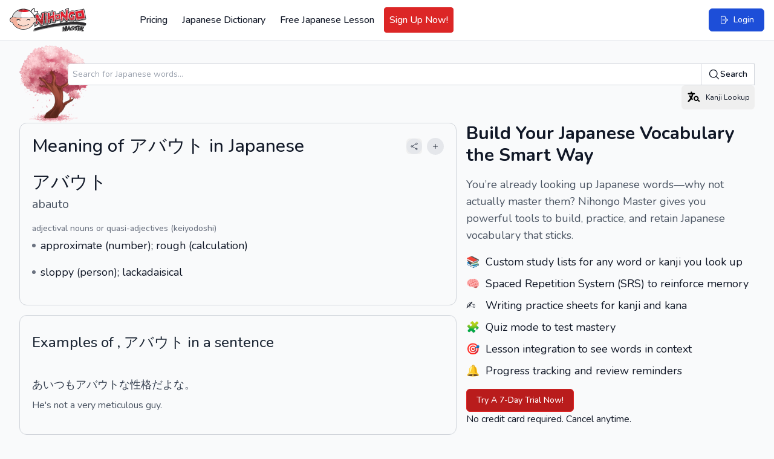

--- FILE ---
content_type: text/html; charset=UTF-8
request_url: https://www.nihongomaster.com/japanese/dictionary/word/1631/abauto-%E3%82%A2%E3%83%90%E3%82%A6%E3%83%88
body_size: 13560
content:
<!DOCTYPE html>
<html lang="en">

<head>
    <meta charset="UTF-8" />
    <meta http-equiv="X-UA-Compatible" content="IE=edge" />
    <meta name="viewport" content="width=device-width, initial-scale=1.0" />

        <link rel="preload" as="style" href="https://www.nihongomaster.com/build/assets/app-4acedac3.css" /><link rel="stylesheet" href="https://www.nihongomaster.com/build/assets/app-4acedac3.css" data-navigate-track="reload" />    
        
    <meta name="csrf-token" content="iVP7sPWwZCR0w6TrLNg1Ow9esuAjFM10zRi8WKPT">
<link rel="icon" type="image/png" href="/favicon.png">
<title>アバウト, abauto - Nihongo Master</title>


<meta property="og:title" content="アバウト, abauto - Nihongo Master">
<meta property="og:url" content="https://www.nihongomaster.com/japanese/dictionary/word/1631/abauto-%E3%82%A2%E3%83%90%E3%82%A6%E3%83%88">
    <meta property="og:image" content="https://public.nihongomaster.com/meta-images/entry/1631.jpg">
<meta property="og:description" content="approximate (number),rough (calculation),sloppy (person),lackadaisical - Meaning of アバウト, abauto. See complete explanation and more examples and pronunciation.">
<meta property="og:site_name" content="Nihongo Master">
<meta property="og:type" content="website">


<meta name="twitter:card" content="summary">
<meta name="twitter:site" content="@nihongomaster">
<meta name="twitter:title" content="アバウト, abauto - Nihongo Master">
<meta name="twitter:image" content="https://static.nihongomaster.com/mages/landing/homepage/ogImage.png'">
<meta property="twitter:description" content="approximate (number),rough (calculation),sloppy (person),lackadaisical - Meaning of アバウト, abauto. See complete explanation and more examples and pronunciation.">
<meta property="twitter:url" content="https://www.nihongomaster.com/japanese/dictionary/word/1631/abauto-%E3%82%A2%E3%83%90%E3%82%A6%E3%83%88">

<meta name="description" content="approximate (number),rough (calculation),sloppy (person),lackadaisical - Meaning of アバウト, abauto. See complete explanation and more examples and pronunciation.">
<meta property="fb:app_id" content="192023380882530">
<meta property="fb:admins" content="tdondich">


<meta property="asset-url" content="https://www.nihongomaster.com/">
<meta property="static-url" content="https://static.nihongomaster.com/">

    <link rel="canonical" href="https://www.nihongomaster.com/japanese/dictionary/word/1631/abauto-%E3%82%A2%E3%83%90%E3%82%A6%E3%83%88"> 
 


        
    
    <meta name="csrf_token" value="iVP7sPWwZCR0w6TrLNg1Ow9esuAjFM10zRi8WKPT" />

    <!-- Livewire Styles --><style >[wire\:loading][wire\:loading], [wire\:loading\.delay][wire\:loading\.delay], [wire\:loading\.inline-block][wire\:loading\.inline-block], [wire\:loading\.inline][wire\:loading\.inline], [wire\:loading\.block][wire\:loading\.block], [wire\:loading\.flex][wire\:loading\.flex], [wire\:loading\.table][wire\:loading\.table], [wire\:loading\.grid][wire\:loading\.grid], [wire\:loading\.inline-flex][wire\:loading\.inline-flex] {display: none;}[wire\:loading\.delay\.none][wire\:loading\.delay\.none], [wire\:loading\.delay\.shortest][wire\:loading\.delay\.shortest], [wire\:loading\.delay\.shorter][wire\:loading\.delay\.shorter], [wire\:loading\.delay\.short][wire\:loading\.delay\.short], [wire\:loading\.delay\.default][wire\:loading\.delay\.default], [wire\:loading\.delay\.long][wire\:loading\.delay\.long], [wire\:loading\.delay\.longer][wire\:loading\.delay\.longer], [wire\:loading\.delay\.longest][wire\:loading\.delay\.longest] {display: none;}[wire\:offline][wire\:offline] {display: none;}[wire\:dirty]:not(textarea):not(input):not(select) {display: none;}:root {--livewire-progress-bar-color: #2299dd;}[x-cloak] {display: none !important;}[wire\:cloak] {display: none !important;}</style>

        <link rel="modulepreload" href="https://www.nihongomaster.com/build/assets/redesign-2406fb82.js" /><link rel="modulepreload" href="https://www.nihongomaster.com/build/assets/livewire.esm-be42a460.js" /><link rel="modulepreload" href="https://www.nihongomaster.com/build/assets/ViewportHeightFix-c205a9f2.js" /><link rel="modulepreload" href="https://www.nihongomaster.com/build/assets/lazysizes-fef7269c.js" /><link rel="modulepreload" href="https://www.nihongomaster.com/build/assets/audioplayer-10a41bec.js" /><link rel="modulepreload" href="https://www.nihongomaster.com/build/assets/bodyScrollLock.esm-880ae1df.js" /><script type="module" src="https://www.nihongomaster.com/build/assets/redesign-2406fb82.js" data-navigate-track="reload"></script>    
    <script defer data-domain="nihongomaster.com" src="https://plausible.io/js/script.js"></script>






</head>

<body class="text-gray-900">
    <div class="flex flex-col min-h-screen">
        <header class="bg-white px-2 py-3 xl:px-4 2xl:px-6 border-b border-gray-200 flex items-center justify-between"
        id="main-nav"
        x-init="$watch('showMobileMenu', value => value
            ? document.body.classList.add('overflow-hidden')
            : document.body.classList.remove('overflow-hidden')
        )"
        x-data="{ showMobileMenu: false }"
>
    
    <div class="flex items-center space-x-4 pl-2 xl:pl-0">
        
        <a href="/">
            <img
                data-src="https://www.nihongomaster.com/svg/icons/logo-mark-type.svg"
                width="1251"
                height="393"
                class="lazyload h-10 w-auto flex-shrink-0 xl:mr-16"
            />
        </a>

                    <!-- Guest navigation links (desktop) -->
            <nav class="hidden lg:flex items-center space-x-2">
                <a class="font-medium text-gray-900 p-2 rounded outline-ring transition flex items-center hover:bg-gray-50" href="https://www.nihongomaster.com/pricing">
    Pricing
</a>
                <a class="font-medium text-gray-900 p-2 rounded outline-ring transition flex items-center hover:bg-gray-50" href="https://www.nihongomaster.com/japanese/dictionary">
    Japanese Dictionary
</a>

                
                <a class="font-medium text-gray-900 p-2 rounded outline-ring transition flex items-center hover:bg-gray-50" href="https://www.nihongomaster.com/free-japanese-lesson">
    Free Japanese Lesson
</a>
                <a class="font-medium text-gray-900 p-2 rounded outline-ring transition flex items-center hover:bg-gray-50 border border-red-600 bg-red-600 hover:bg-red-700 text-white" href="https://www.nihongomaster.com/signup">
    Sign Up Now!
</a>

            </nav>
            </div>

    <!-- Right side -->
    <div class="flex-1 flex">
        
                    <!-- Search -->
            <div class="ml-2 flex-1">
            </div>

            <!-- Quick action button -->
            <a class="inline-flex items-center py-2 px-3 text-sm md:py-2 md:px-4 bg-blue-700 font-medium text-white border border-blue-700 rounded-md active:bg-indigo-600 outline-ring hover:bg-indigo-600 transition ml-4" href="https://www.nihongomaster.com/login">
    <svg class="w-4 h-4" xmlns="http://www.w3.org/2000/svg" viewBox="0 0 24 24" fill="currentColor" aria-hidden="true" data-slot="icon">
  <path fill-rule="evenodd" d="M7.5 3.75A1.5 1.5 0 0 0 6 5.25v13.5a1.5 1.5 0 0 0 1.5 1.5h6a1.5 1.5 0 0 0 1.5-1.5V15a.75.75 0 0 1 1.5 0v3.75a3 3 0 0 1-3 3h-6a3 3 0 0 1-3-3V5.25a3 3 0 0 1 3-3h6a3 3 0 0 1 3 3V9A.75.75 0 0 1 15 9V5.25a1.5 1.5 0 0 0-1.5-1.5h-6Zm10.72 4.72a.75.75 0 0 1 1.06 0l3 3a.75.75 0 0 1 0 1.06l-3 3a.75.75 0 1 1-1.06-1.06l1.72-1.72H9a.75.75 0 0 1 0-1.5h10.94l-1.72-1.72a.75.75 0 0 1 0-1.06Z" clip-rule="evenodd"/>
</svg>    <span class="ml-2">Login</span>
</a>
        
        <!-- Mobile Menu Trigger -->
        <button class="p-2 ml-2 outline-ring xl:hidden" @click="showMobileMenu = true; $event.target.blur()">
            <svg class="w-6 h-6 pointer-events-none" xmlns="http://www.w3.org/2000/svg" viewBox="0 0 24 24" fill="currentColor" aria-hidden="true" data-slot="icon">
  <path fill-rule="evenodd" d="M3 6.75A.75.75 0 0 1 3.75 6h16.5a.75.75 0 0 1 0 1.5H3.75A.75.75 0 0 1 3 6.75ZM3 12a.75.75 0 0 1 .75-.75h16.5a.75.75 0 0 1 0 1.5H3.75A.75.75 0 0 1 3 12Zm0 5.25a.75.75 0 0 1 .75-.75h16.5a.75.75 0 0 1 0 1.5H3.75a.75.75 0 0 1-.75-.75Z" clip-rule="evenodd"/>
</svg>        </button>

        <!-- Off-canvas menu for mobile -->
        <div class="relative z-40 xl:hidden" role="dialog" aria-modal="true" x-show="showMobileMenu" x-cloak>
            <!-- Backdrop -->
            <div class="fixed inset-0 bg-gray-600 bg-opacity-75"
                 x-show="showMobileMenu"
                 x-transition:enter="transition-opacity ease-linear duration-300"
                 x-transition:enter-start="opacity-0"
                 x-transition:enter-end="opacity-100"
                 x-transition:leave="transition-opacity ease-linear duration-300"
                 x-transition:leave-start="opacity-100"
                 x-transition:leave-end="opacity-0"
            ></div>

            <div class="fixed inset-0 flex" @click.self="showMobileMenu = false">
                <!-- Menu -->
                <div class="relative flex-1 flex flex-col max-w-xs w-full py-3 bg-white"
                     x-show="showMobileMenu"
                     x-transition:enter="transition ease-in-out duration-300 transform"
                     x-transition:enter-start="-translate-x-full"
                     x-transition:enter-end="translate-x-0"
                     x-transition:leave="transition ease-in-out duration-300 transform"
                     x-transition:leave-start="translate-x-0"
                     x-transition:leave-end="-translate-x-full"
                >
                    <!-- Close button -->
                    <div class="absolute top-0 right-0 -mr-12 pt-2">
                        <button type="button"
                                class="ml-1 flex items-center justify-center h-10 w-10 rounded-full focus:outline-none focus:ring-2 focus:ring-inset focus:ring-white"
                                @click="showMobileMenu = false"
                                x-show="showMobileMenu"
                                x-transition:enter="ease-in-out duration-500"
                                x-transition:enter-start="opacity-0"
                                x-transition:enter-end="opacity-100"
                                x-transition:leave="ease-in-out duration-200"
                                x-transition:leave-start="opacity-100"
                                x-transition:leave-end="opacity-0"
                        >
                            <span class="sr-only">Close sidebar</span>
                            <svg class="h-6 w-6 text-white" xmlns="http://www.w3.org/2000/svg" fill="none" viewBox="0 0 24 24" stroke-width="1.5" stroke="currentColor" aria-hidden="true" data-slot="icon">
  <path stroke-linecap="round" stroke-linejoin="round" d="M6 18 18 6M6 6l12 12"/>
</svg>                        </button>
                    </div>

                    <!-- Logo (top row) -->
                    <a href="/" class="flex-shrink-0 flex items-center pl-4">
                        <img data-src="https://www.nihongomaster.com/svg/icons/logo-mark-type.svg" class="lazyload h-10 w-auto">
                    </a>

                    <!-- Menu items -->
                    <div class="mt-4 flex-1 h-0 overflow-y-auto divide-y divide-gray-200">
                        
                                                    <nav class="space-y-1 p-2">

                                <a class="font-medium text-gray-900 p-2 rounded outline-ring transition flex items-center xl:hover:bg-gray-50 transition" href="https://www.nihongomaster.com/pricing">
        Pricing
</a>
                                <a class="font-medium text-gray-900 p-2 rounded outline-ring transition flex items-center xl:hover:bg-gray-50 transition" href="https://www.nihongomaster.com/japanese/dictionary">
        Japanese Dictionary
</a>

                                <a class="font-medium text-gray-900 p-2 rounded outline-ring transition flex items-center xl:hover:bg-gray-50 transition" href="https://www.nihongomaster.com/free-japanese-lesson">
        Free Japanese Lesson
</a>
                                <a class="font-medium text-gray-900 p-2 rounded outline-ring transition flex items-center xl:hover:bg-gray-50 transition border border-red-600 bg-red-600 hover:bg-red-700 text-white" href="https://www.nihongomaster.com/signup">
        Sign Up Now!
</a>
                            </nav>

                            <nav class="space-y-1 p-2">
                                <a class="font-medium text-gray-900 p-2 rounded outline-ring transition flex items-center xl:hover:bg-gray-50 transition" href="https://www.nihongomaster.com/company/privacy">
        Privacy Policy
</a>
                                <a class="font-medium text-gray-900 p-2 rounded outline-ring transition flex items-center xl:hover:bg-gray-50 transition" href="https://www.nihongomaster.com/company/terms">
        Terms and Conditions
</a>
                                <a class="font-medium text-gray-900 p-2 rounded outline-ring transition flex items-center xl:hover:bg-gray-50 transition" href="https://www.nihongomaster.com/company/terms">
        Support
</a>

                                <div class="pt-12 px-2">
                                    <a class="inline-flex items-center py-2 px-3 text-sm md:py-2 md:px-4 bg-blue-700 font-medium text-white border border-blue-700 rounded-md active:bg-indigo-600 outline-ring hover:bg-indigo-600 transition mt-4" href="https://www.nihongomaster.com/login">
    <svg class="w-4 h-4" xmlns="http://www.w3.org/2000/svg" viewBox="0 0 24 24" fill="currentColor" aria-hidden="true" data-slot="icon">
  <path fill-rule="evenodd" d="M7.5 3.75A1.5 1.5 0 0 0 6 5.25v13.5a1.5 1.5 0 0 0 1.5 1.5h6a1.5 1.5 0 0 0 1.5-1.5V15a.75.75 0 0 1 1.5 0v3.75a3 3 0 0 1-3 3h-6a3 3 0 0 1-3-3V5.25a3 3 0 0 1 3-3h6a3 3 0 0 1 3 3V9A.75.75 0 0 1 15 9V5.25a1.5 1.5 0 0 0-1.5-1.5h-6Zm10.72 4.72a.75.75 0 0 1 1.06 0l3 3a.75.75 0 0 1 0 1.06l-3 3a.75.75 0 1 1-1.06-1.06l1.72-1.72H9a.75.75 0 0 1 0-1.5h10.94l-1.72-1.72a.75.75 0 0 1 0-1.06Z" clip-rule="evenodd"/>
</svg>    <span class="ml-2">Login</span>
</a>
                                </div>
                            </nav>
                                            </div>
                </div>

                <div class="flex-shrink-0 w-14" aria-hidden="true" @click="showMobileMenu = false">
                    <!-- Dummy element to force sidebar to shrink to fit close icon -->
                </div>
            </div>
        </div>
    </div>
</header>
    
    <div class="flex-grow">
    <div class="flex w-full">
        
        <main class="max-w-full flex-1">
            <div wire:snapshot="{&quot;data&quot;:{&quot;entry&quot;:[[],{&quot;key&quot;:1631,&quot;class&quot;:&quot;App\\Models\\Language\\Japanese\\Entry&quot;,&quot;relations&quot;:[&quot;kanjis&quot;,&quot;readings&quot;,&quot;senses&quot;,&quot;senses.posses&quot;,&quot;senses.glosses&quot;,&quot;Kanjis&quot;,&quot;Readings&quot;,&quot;metaImage&quot;],&quot;s&quot;:&quot;elmdl&quot;}],&quot;numberOfExampleSentences&quot;:6,&quot;exampleSentencesTotalCount&quot;:1,&quot;numberOfConjugations&quot;:4,&quot;query&quot;:&quot;\u30a2\u30d0\u30a6\u30c8&quot;},&quot;memo&quot;:{&quot;id&quot;:&quot;MNFjjsC3pSJB4UyaToJM&quot;,&quot;name&quot;:&quot;dictionary.word-details&quot;,&quot;path&quot;:&quot;japanese\/dictionary\/word\/1631\/abauto-%E3%82%A2%E3%83%90%E3%82%A6%E3%83%88&quot;,&quot;method&quot;:&quot;GET&quot;,&quot;children&quot;:{&quot;lw-244108791-0&quot;:[&quot;div&quot;,&quot;STcNScezenpj0wldOmtP&quot;]},&quot;scripts&quot;:[],&quot;assets&quot;:[],&quot;errors&quot;:[],&quot;locale&quot;:&quot;en&quot;},&quot;checksum&quot;:&quot;f13f6cf6c9b43a487259a88b2ec6bcb84b5599e4837a1f22f032106892c860ca&quot;}" wire:effects="[]" wire:id="MNFjjsC3pSJB4UyaToJM" class="container mx-auto px-4 md:px-8 pb-4 md:pb-12 xl:pb-4" primaryHeader="Meaning of アバウト in Japanese">
    <div class="w-full mx-auto mt-2 h-32 bg-left bg-contain bg-no-repeat pl-20 flex items-center" style="background-image: url('/images/cherryblossom.png')">
                    <div class="w-full">
                         <form method="GET" action="https://www.nihongomaster.com/japanese/dictionary/search" class="mt-2 flex w-full">
                              <div class="-mr-px grid grow grid-cols-1 focus-within:relative">
                                   <input id="query" name="query" type="text" name="query" placeholder="Search for Japanese words..." class="col-start-1 row-start-1 block w-full rounded-l-md bg-white py-1.5 pl-2 pr-3 text-base text-gray-900 outline outline-1 -outline-offset-1 outline-gray-300 placeholder:text-gray-400 focus:outline focus:outline-2 focus:-outline-offset-2 focus:outline-blue-600 sm:pl-2 sm:text-sm/6" />
                              </div>
                              <button type="submit" class="flex shrink-0 items-center gap-x-1.5 rounded-r-md bg-white px-3 py-2 text-sm font-semibold text-gray-900 outline outline-1 -outline-offset-1 outline-gray-300 hover:bg-gray-50 focus:relative focus:outline focus:outline-2 focus:-outline-offset-2 focus:outline-indigo-600">
                                   <svg class="h-5 w-5" xmlns="http://www.w3.org/2000/svg" viewBox="0 0 24 24" fill="currentColor" aria-hidden="true" data-slot="icon">
  <path fill-rule="evenodd" d="M10.5 3.75a6.75 6.75 0 1 0 0 13.5 6.75 6.75 0 0 0 0-13.5ZM2.25 10.5a8.25 8.25 0 1 1 14.59 5.28l4.69 4.69a.75.75 0 1 1-1.06 1.06l-4.69-4.69A8.25 8.25 0 0 1 2.25 10.5Z" clip-rule="evenodd"/>
</svg>                                   Search
                              </button>
                         </form>

                         <div class="text-right">
                              <button
    type="button"
    class="inline-flex items-center  outline-ring rounded-md transition text-xs leading-4 py-2 px-2" wire:click="$dispatch('openKanjiLookup')"
    
    wire:loading.attr="disabled"
        x-init
    x-on:click="$event.target.blur()"
    >
    <svg class="w-6 h-6" viewBox="0 0 24 24" xmlns="http://www.w3.org/2000/svg"><path fill-rule="evenodd" clip-rule="evenodd" d="M8.4 2.4a1.2 1.2 0 0 1 1.2 1.2v1.2h3.6a1.2 1.2 0 0 1 0 2.4h-1.706a22.642 22.642 0 0 1-2.07 5.736c.349.425.716.835 1.098 1.231a1.2 1.2 0 1 1-1.728 1.667 25.24 25.24 0 0 1-.665-.72 22.918 22.918 0 0 1-3.729 4.28 1.2 1.2 0 0 1-1.6-1.788 20.504 20.504 0 0 0 3.756-4.48 22.789 22.789 0 0 1-1.785-2.992A1.2 1.2 0 1 1 6.92 9.066c.281.564.587 1.114.917 1.646.5-1.12.902-2.295 1.196-3.512H3.6a1.2 1.2 0 0 1 0-2.4h3.6V3.6a1.2 1.2 0 0 1 1.2-1.2Z"/><path fill-rule="evenodd" clip-rule="evenodd" d="M18.533 13.8a2.333 2.333 0 1 1-4.666 0 2.333 2.333 0 0 1 4.666 0Zm.146 3.39a4.2 4.2 0 1 1 1.264-1.483L22 17.744a.972.972 0 0 1-1.366 1.382l-1.956-1.934Z"/></svg>                                   <span class="hidden md:inline-flex ml-2">Kanji Lookup</span>
</button>
                         </div>

                    </div>

               </div>


    <!-- Grid (desktop only) -->
    <div class="xl:grid xl:gap-4 xl:grid-cols-5">
        <!-- Left column -->
        <div class="xl:col-span-3">
            <section>
            <!-- Word details -->
            <div class="space-y-4 pb-6 xl:card">
                <!--[if BLOCK]><![endif]--><div class="flex items-center justify-between">
    <h1 class="font-medium text-3xl">Meaning of アバウト in Japanese</h1>
    <div class="flex items-center space-x-2">
        <button
    type="button"
    class="inline-flex items-center  outline-ring rounded-md transition text-gray-700 font-normal w-full hover:text-black" data-lwt="share" wire:click="$dispatch('openModal', { component: 'dictionary.modals.share', arguments: ['https://www.nihongomaster.com/japanese/dictionary/word/1631/abauto-%E3%82%A2%E3%83%90%E3%82%A6%E3%83%88', 'Japanese Definition: アバウト', {&quot;utm_term&quot;:&quot;word&quot;,&quot;utm_content&quot;:1631}, 'https://www.nihongomaster.com/embed/entry/1631'] })"
    
    wire:loading.attr="disabled"
        x-init
    x-on:click="$event.target.blur()"
    >
    <div class="p-1.5 bg-gray-200 rounded-full">
        <svg class="h-3.5 w-3.5" xmlns="http://www.w3.org/2000/svg" fill="none" viewBox="0 0 24 24" stroke-width="1.5" stroke="currentColor" aria-hidden="true" data-slot="icon">
  <path stroke-linecap="round" stroke-linejoin="round" d="M7.217 10.907a2.25 2.25 0 1 0 0 2.186m0-2.186c.18.324.283.696.283 1.093s-.103.77-.283 1.093m0-2.186 9.566-5.314m-9.566 7.5 9.566 5.314m0 0a2.25 2.25 0 1 0 3.935 2.186 2.25 2.25 0 0 0-3.935-2.186Zm0-12.814a2.25 2.25 0 1 0 3.933-2.185 2.25 2.25 0 0 0-3.933 2.185Z"/>
</svg>    </div>
</button>
        <button
    type="button"
    class="inline-flex rounded-full p-2 font-medium bg-gray-200 text-gray-900 hover:bg-gray-300 active:bg-indigo-600 active:text-white outline-ring transition" data-lwt="word actions trigger" wire:click="wordActions(1631)"
    
    wire:loading.attr="disabled"
>
    <svg class="w-4 h-4 xl:w-3 xl:h-3" xmlns="http://www.w3.org/2000/svg" viewBox="0 0 24 24" fill="currentColor" aria-hidden="true" data-slot="icon">
  <path fill-rule="evenodd" d="M12 3.75a.75.75 0 0 1 .75.75v6.75h6.75a.75.75 0 0 1 0 1.5h-6.75v6.75a.75.75 0 0 1-1.5 0v-6.75H4.5a.75.75 0 0 1 0-1.5h6.75V4.5a.75.75 0 0 1 .75-.75Z" clip-rule="evenodd"/>
</svg></button>
    </div>
</div>
<!--[if ENDBLOCK]><![endif]-->
<dl class="py-5 pt-2">
    <dt class="flex items-center justify-between">
        <label class="sr-only">Reading and JLPT level</label>
        <div class="flex items-center space-x-4">
            <div class="font-medium text-3xl">
                アバウト
            </div>

            <!--[if BLOCK]><![endif]--><!--[if ENDBLOCK]><![endif]-->

            <!--[if BLOCK]><![endif]--><!--[if ENDBLOCK]><![endif]-->
        </div>

        <!--[if BLOCK]><![endif]--><!--[if ENDBLOCK]><![endif]-->
    </dt>

    <!--[if BLOCK]><![endif]--><!--[if ENDBLOCK]><![endif]-->

    <!--[if BLOCK]><![endif]-->    <dt class="text-xl text-gray-600 mt-1">
        <div class="sr-only">Romaji</div>
        abauto
    </dt>
    <!--[if ENDBLOCK]><![endif]-->

        <dd>
        <div class="sr-only">Word Senses</div>
        <ul>
            <!--[if BLOCK]><![endif]-->            <li class="mt-4">
                <dl>
                    <dt class="sr-only">Parts of speech</dt>
                    <dd class="text-xs text-gray-500 font-medium md:text-sm">adjectival nouns or quasi-adjectives (keiyodoshi)</dd>

                    <dt class="sr-only">Meaning</dt>
                    <dd class="flex items-center space-x-2 mt-1">
                        <span class="bg-gray-500 w-1.5 h-1.5 rounded-full"></span>
                        <span class="text-gray-900 font-regular ml-1 md:text-lg">approximate (number); rough (calculation)</span>
                    </dd>

                    <!--[if BLOCK]><![endif]--><!--[if ENDBLOCK]><![endif]-->
                </dl>
            </li>
                        <li class="mt-4">
                <dl>
                    <dt class="sr-only">Parts of speech</dt>
                    <dd class="text-xs text-gray-500 font-medium md:text-sm"></dd>

                    <dt class="sr-only">Meaning</dt>
                    <dd class="flex items-center space-x-2 mt-1">
                        <span class="bg-gray-500 w-1.5 h-1.5 rounded-full"></span>
                        <span class="text-gray-900 font-regular ml-1 md:text-lg">sloppy (person); lackadaisical</span>
                    </dd>

                    <!--[if BLOCK]><![endif]--><!--[if ENDBLOCK]><![endif]-->
                </dl>
            </li>
            <!--[if ENDBLOCK]><![endif]-->
        </ul>
    </dd>

    <!--[if BLOCK]><![endif]--><!--[if ENDBLOCK]><![endif]-->
</dl>            </div>

            <hr class="border-2 border-gray-300 -mx-4 md:-mx-8 md:mt-4 xl:hidden">

            <!--[if BLOCK]><![endif]-->            <!-- Example sentences -->
            <section class="space-y-4 pb-6 mt-4 xl:card">
                                <h2 class="text-xl md:text-2xl font-medium text-gray-800 py-2">Examples of , アバウト in a sentence</h2>

                <ul class="divide-y">
                    <!--[if BLOCK]><![endif]-->                    <li class="space-y-2 py-4">
                        <p class="example-sentence text-lg text-gray-700"><a title="he; she; that guy" href="https://www.nihongomaster.com/japanese/dictionary/word/46445/aitsu-kyatsu-kayatsu-%E5%BD%BC%E5%A5%B4-%E3%81%82%E3%81%84%E3%81%A4-%E3%81%8D%E3%82%83%E3%81%A4-%E3%81%8B%E3%82%84%E3%81%A4">あいつ</a><a title="mourning" href="https://www.nihongomaster.com/japanese/dictionary/word/38282/mo-%E5%96%AA-%E3%82%82">も</a><span>アバウト</span>な<a title="character; personality; disposition; nature" href="https://www.nihongomaster.com/japanese/dictionary/word/35949/seikaku-%E6%80%A7%E6%A0%BC-%E3%81%9B%E3%81%84%E3%81%8B%E3%81%8F">性格</a><a title="dui (one of the trigrams of the I Ching: swamp, west)" href="https://www.nihongomaster.com/japanese/dictionary/word/54319/da-%E5%85%8C-%E3%81%A0">だ</a>よな。</p>
                        <p class="text-gray-600">He&#039;s not a very meticulous guy.</p>
                    </li>
                    <!--[if ENDBLOCK]><![endif]-->
                </ul>

                <!--[if BLOCK]><![endif]--><!--[if ENDBLOCK]><![endif]-->
            </section>

            <hr class="border-2 border-gray-300 -mx-4 md:-mx-8 md:mt-4 xl:hidden">
            <!--[if ENDBLOCK]><![endif]-->

            <!--[if BLOCK]><![endif]--><!--[if ENDBLOCK]><![endif]-->

        </section>

        <!-- Related study lists -->
        <aside class="mt-4">
            <div wire:snapshot="{&quot;data&quot;:{&quot;relatedEntryIds&quot;:[[1631],{&quot;s&quot;:&quot;arr&quot;}],&quot;relatedKanjiIds&quot;:[[],{&quot;s&quot;:&quot;arr&quot;}],&quot;showRelatedLists&quot;:false,&quot;studyListSubscriptions&quot;:[[],{&quot;s&quot;:&quot;arr&quot;}]},&quot;memo&quot;:{&quot;id&quot;:&quot;STcNScezenpj0wldOmtP&quot;,&quot;name&quot;:&quot;dictionary.related-study-lists&quot;,&quot;path&quot;:&quot;japanese\/dictionary\/word\/1631\/abauto-%E3%82%A2%E3%83%90%E3%82%A6%E3%83%88&quot;,&quot;method&quot;:&quot;GET&quot;,&quot;children&quot;:[],&quot;scripts&quot;:[],&quot;assets&quot;:[],&quot;errors&quot;:[],&quot;locale&quot;:&quot;en&quot;},&quot;checksum&quot;:&quot;f608bc6a5fac9a7cf5b70606a4481b0798bd95aed3b673ea6fb12d2778b5f40c&quot;}" wire:effects="[]" wire:id="STcNScezenpj0wldOmtP" class="xl:card">
    <h2 class="text-xl md:text-2xl font-medium text-gray-800 py-2">Popular Study Lists</h2>

    <ul class="divide-y">
        <!--[if BLOCK]><![endif]-->        <li>
            <div class="py-4">
                <label class="font-medium text-base md:text-lg text-gray-700">
                    <a href="https://www.nihongomaster.com/lists/view/40/jlpt-n5-study-list" class="ml-2 link text-md whitespace-nowrap">
                        JLPT N5 Study List
                    </a></label>

                <div class="mt-3 md:flex md:items-center md:flex-wrap md:divide-x md:divide-gray-300">
    <!-- Word examples and count -->
    <p class="font-medium md:pr-3 flex items-center">
        <a href="https://www.nihongomaster.com/lists/view/40/jlpt-n5-study-list?section=dictionary" class="ml-2 link text-sm whitespace-nowrap">
            743 Words
        </a>
    </p>

    <!-- Kanji examples and count -->
    <p class="mt-2 md:mt-0 md:pl-3 font-medium flex items-center">
        <a href="https://www.nihongomaster.com/lists/view/40/jlpt-n5-study-list?section=kanji" class="ml-2 link text-sm whitespace-nowrap">
            103 Kanji
        </a>
    </p>
</div>

                <div class="mt-3 md:mt-2 flex items-center">

                    <div class="flex overflow-hidden -space-x-3 xl:hover:-space-x-1">
    <!--[if BLOCK]><![endif]-->        <img
            class="lazyload inline-block h-8 w-8 rounded-full ring-1 ring-gray-50 xl:transition-all xl:duration-400"
            data-src="https://media.nihongomaster.com/images/profiles/1226/1364957861.png"
            alt="aimozg"
            title="aimozg"
        >
            <img
            class="lazyload inline-block h-8 w-8 rounded-full ring-1 ring-gray-50 xl:transition-all xl:duration-400"
            data-src="https://static.nihongomaster.com/images/defaultavatar.webp"
            alt="kuriharak93"
            title="kuriharak93"
        >
            <img
            class="lazyload inline-block h-8 w-8 rounded-full ring-1 ring-gray-50 xl:transition-all xl:duration-400"
            data-src="https://static.nihongomaster.com/images/defaultavatar.webp"
            alt="awayand"
            title="awayand"
        >
            <img
            class="lazyload inline-block h-8 w-8 rounded-full ring-1 ring-gray-50 xl:transition-all xl:duration-400"
            data-src="https://static.nihongomaster.com/images/defaultavatar.webp"
            alt="Aristeia"
            title="Aristeia"
        >
    <!--[if ENDBLOCK]><![endif]-->
</div>

                    <span class="text-sm text-gray-700 ml-2">346 subscribers</span>

                    
                    <button
    type="button"
    class="inline-flex items-center text-xs leading-4 py-2 px-3 md:text-sm md:leading-5 md:py-2 md:px-4 bg-transparent font-medium text-indigo-600 border border-indigo-600 rounded-md active:bg-indigo-600 active:text-white outline-ring hover:bg-gray-50 transition ml-auto" wire:click="toggleListSubscription(40)"
    
    wire:loading.attr="disabled"
        x-init
    x-on:click="$event.target.blur()"
    >
    Subscribe
</button>
                </div>
            </div>
        </li>
                <li>
            <div class="py-4">
                <label class="font-medium text-base md:text-lg text-gray-700">
                    <a href="https://www.nihongomaster.com/lists/view/41/jlpt-n4-study-list" class="ml-2 link text-md whitespace-nowrap">
                        JLPT N4 Study List
                    </a></label>

                <div class="mt-3 md:flex md:items-center md:flex-wrap md:divide-x md:divide-gray-300">
    <!-- Word examples and count -->
    <p class="font-medium md:pr-3 flex items-center">
        <a href="https://www.nihongomaster.com/lists/view/41/jlpt-n4-study-list?section=dictionary" class="ml-2 link text-sm whitespace-nowrap">
            684 Words
        </a>
    </p>

    <!-- Kanji examples and count -->
    <p class="mt-2 md:mt-0 md:pl-3 font-medium flex items-center">
        <a href="https://www.nihongomaster.com/lists/view/41/jlpt-n4-study-list?section=kanji" class="ml-2 link text-sm whitespace-nowrap">
            181 Kanji
        </a>
    </p>
</div>

                <div class="mt-3 md:mt-2 flex items-center">

                    <div class="flex overflow-hidden -space-x-3 xl:hover:-space-x-1">
    <!--[if BLOCK]><![endif]-->        <img
            class="lazyload inline-block h-8 w-8 rounded-full ring-1 ring-gray-50 xl:transition-all xl:duration-400"
            data-src="https://static.nihongomaster.com/images/defaultavatar.webp"
            alt="Umbo"
            title="Umbo"
        >
            <img
            class="lazyload inline-block h-8 w-8 rounded-full ring-1 ring-gray-50 xl:transition-all xl:duration-400"
            data-src="https://static.nihongomaster.com/images/defaultavatar.webp"
            alt="Aristeia"
            title="Aristeia"
        >
            <img
            class="lazyload inline-block h-8 w-8 rounded-full ring-1 ring-gray-50 xl:transition-all xl:duration-400"
            data-src="https://media.nihongomaster.com/images/profiles/3807/1364957954.png"
            alt="kawaiibutterfly"
            title="kawaiibutterfly"
        >
            <img
            class="lazyload inline-block h-8 w-8 rounded-full ring-1 ring-gray-50 xl:transition-all xl:duration-400"
            data-src="https://media.nihongomaster.com/images/profiles/7073/1368224498.png"
            alt="Christian"
            title="Christian"
        >
    <!--[if ENDBLOCK]><![endif]-->
</div>

                    <span class="text-sm text-gray-700 ml-2">117 subscribers</span>

                    
                    <button
    type="button"
    class="inline-flex items-center text-xs leading-4 py-2 px-3 md:text-sm md:leading-5 md:py-2 md:px-4 bg-transparent font-medium text-indigo-600 border border-indigo-600 rounded-md active:bg-indigo-600 active:text-white outline-ring hover:bg-gray-50 transition ml-auto" wire:click="toggleListSubscription(41)"
    
    wire:loading.attr="disabled"
        x-init
    x-on:click="$event.target.blur()"
    >
    Subscribe
</button>
                </div>
            </div>
        </li>
                <li>
            <div class="py-4">
                <label class="font-medium text-base md:text-lg text-gray-700">
                    <a href="https://www.nihongomaster.com/lists/view/45/joyo-kanji-study-list" class="ml-2 link text-md whitespace-nowrap">
                        Jōyō Kanji Study List
                    </a></label>

                <div class="mt-3 md:flex md:items-center md:flex-wrap md:divide-x md:divide-gray-300">
    <!-- Word examples and count -->
    <p class="font-medium md:pr-3 flex items-center">
        <a href="https://www.nihongomaster.com/lists/view/45/joyo-kanji-study-list?section=dictionary" class="ml-2 link text-sm whitespace-nowrap">
            0 Words
        </a>
    </p>

    <!-- Kanji examples and count -->
    <p class="mt-2 md:mt-0 md:pl-3 font-medium flex items-center">
        <a href="https://www.nihongomaster.com/lists/view/45/joyo-kanji-study-list?section=kanji" class="ml-2 link text-sm whitespace-nowrap">
            2136 Kanji
        </a>
    </p>
</div>

                <div class="mt-3 md:mt-2 flex items-center">

                    <div class="flex overflow-hidden -space-x-3 xl:hover:-space-x-1">
    <!--[if BLOCK]><![endif]-->        <img
            class="lazyload inline-block h-8 w-8 rounded-full ring-1 ring-gray-50 xl:transition-all xl:duration-400"
            data-src="https://media.nihongomaster.com/images/profiles/382/1364957829.png"
            alt="hkfoot"
            title="hkfoot"
        >
            <img
            class="lazyload inline-block h-8 w-8 rounded-full ring-1 ring-gray-50 xl:transition-all xl:duration-400"
            data-src="https://static.nihongomaster.com/images/defaultavatar.webp"
            alt="ZanDatsu"
            title="ZanDatsu"
        >
            <img
            class="lazyload inline-block h-8 w-8 rounded-full ring-1 ring-gray-50 xl:transition-all xl:duration-400"
            data-src="https://media.nihongomaster.com/images/profiles/520/1364957834.png"
            alt="MitSora"
            title="MitSora"
        >
            <img
            class="lazyload inline-block h-8 w-8 rounded-full ring-1 ring-gray-50 xl:transition-all xl:duration-400"
            data-src="https://media.nihongomaster.com/images/profiles/619/1390247268.png"
            alt="龍之介 / Ryunosuke"
            title="龍之介 / Ryunosuke"
        >
    <!--[if ENDBLOCK]><![endif]-->
</div>

                    <span class="text-sm text-gray-700 ml-2">81 subscribers</span>

                    
                    <button
    type="button"
    class="inline-flex items-center text-xs leading-4 py-2 px-3 md:text-sm md:leading-5 md:py-2 md:px-4 bg-transparent font-medium text-indigo-600 border border-indigo-600 rounded-md active:bg-indigo-600 active:text-white outline-ring hover:bg-gray-50 transition ml-auto" wire:click="toggleListSubscription(45)"
    
    wire:loading.attr="disabled"
        x-init
    x-on:click="$event.target.blur()"
    >
    Subscribe
</button>
                </div>
            </div>
        </li>
        <!--[if ENDBLOCK]><![endif]-->
    </ul>
</div>        </aside>

        <hr class="border-2 border-gray-300 -mx-4 md:-mx-8 md:mt-4 xl:hidden mb-4">
        </div>

        <!-- Right column -->
        <div class="xl:col-span-2">
            <!--[if BLOCK]><![endif]--><!--[if ENDBLOCK]><![endif]-->

        <!--[if BLOCK]><![endif]-->        <aside>
            <h2 class="text-3xl font-bold">Build Your Japanese Vocabulary the Smart Way</h2>
<p class="text-gray-600 my-4 text-lg">
    You’re already looking up Japanese words—why not actually master them? Nihongo Master gives you powerful tools to build, practice, and retain Japanese vocabulary that sticks.
</p>

<ul class="list-disc-none my-4 text-lg">
    <li class="my-2 flex justify-start"><span class="w-8">📚</span> Custom study lists for any word or kanji you look up</li>
    <li class="my-2 flex justify-start"><span class="w-8">🧠</span> Spaced Repetition System (SRS) to reinforce memory</li>
    <li class="my-2 flex justify-start"><span class="w-8">✍️</span> Writing practice sheets for kanji and kana</li>
    <li class="my-2 flex justify-start"><span class="w-8">🧩</span> Quiz mode to test mastery</li>
    <li class="my-2 flex justify-start"><span class="w-8">🎯</span> Lesson integration to see words in context</li>
    <li class="my-2 flex justify-start"><span class="w-8">🔔</span> Progress tracking and review reminders</li>
</ul>

<a class="inline-flex items-center py-2 px-3 text-sm md:py-2 md:px-4 bg-red-700 font-medium text-white border border-red-600 rounded-md active:bg-red-700-700 outline-ring hover:bg-red-700-700 transition btn btn-primary" href="https://www.nihongomaster.com/signup" onClick="plausible('word-cta-click')">
    Try A 7-Day Trial Now!
</a>
<p>No credit card required. Cancel anytime.</p>        </aside>
        <!--[if ENDBLOCK]><![endif]-->
        </div>
    </div>
</div>
        </main>
    </div>
    </div>

        <div class="border-t border-gray-200">
    <footer class="bg-white" }}>
    <div class="max-w-xl mx-auto px-4 xl:max-w-screen-2xl">
        <div class="py-12 space-y-12 xl:space-y-0 xl:grid xl:grid-cols-2 xl:gap-12 2xl:grid-cols-3 2xl:gap-24">
            <div class="max-w-xl">
                
                <a href="/" class="inline-block mb-2">
                    <img
                        data-src="https://www.nihongomaster.com/svg/icons/logo-mark-type.svg"
                        width="1251"
                        height="393"
                        class="lazyload h-10 w-auto"
                    />
                </a>

            </div>

            <div class="grid gap-8 md:grid-cols-2 2xl:grid-cols-4 2xl:col-span-2">
                <!-- Company links -->
                <div>
                    <label class="uppercase text-sm font-semibold">Company</label>

                    <nav class="mt-4 flex flex-col space-y-1">
                                                            <a class="inline-flex w-full text-gray-500 py-1" href="https://www.nihongomaster.com/trial">Pricing</a>
                                                        <a class="inline-flex w-full text-gray-500 py-1" href="https://www.nihongomaster.com/company/jobs">Career</a>
                            <a class="inline-flex w-full text-gray-500 py-1" href="https://www.nihongomaster.com/company/contact">Contact Us</a>
                            <a class="inline-flex w-full text-gray-500 py-1" href="https://friends.nihongomaster.com" target="_blank">Partner Program</a>
                            <a class="inline-flex w-full text-gray-500 py-1" href="/blog" target="_blank">Japanese Blog</a>
                    </nav>
                </div>

                <!-- Community -->
                <div>
                    <label class="uppercase text-sm font-semibold">Community</label>

                    <nav class="mt-4 flex flex-col space-y-1">
                        <a class="inline-flex w-full text-gray-500 py-1" href="https://www.nihongomaster.com/community/rankings">Student Rankings</a>
                        <a class="inline-flex w-full text-gray-500 py-1" href="https://www.nihongomaster.com/community/users">Members</a>
                    </nav>
                </div>

                <!-- Resources -->
                <div>
                    <label class="uppercase text-sm font-semibold">Resources</label>

                    <nav class="mt-4 flex flex-col space-y-1">
                        <a class="inline-flex w-full text-gray-500 py-1" href="/learn-japanese">Learn Japanese</a>
                        <a class="inline-flex w-full text-gray-500 py-1" href="https://www.nihongomaster.com/japanese/dictionary">Japanese Dictionary</a>
                        <a class="inline-flex w-full text-gray-500 py-1" href="/jlpt-n4-practice-test">JLPT N4 Practice Test</a>
                        <a class="inline-flex w-full text-gray-500 py-1" href="/jlpt-n5-practice-test">JLPT N5 Practice Test</a>
                    </nav>
                </div>

                <!-- Legal -->
                <div>
                    <label class="uppercase text-sm font-semibold">Legal</label>

                    <nav class="mt-4 flex flex-col space-y-1">
                        <a class="inline-flex w-full text-gray-500 py-1" href="https://www.nihongomaster.com/company/terms">Terms Of Use</a>
                        <a class="inline-flex w-full text-gray-500 py-1" href="https://www.nihongomaster.com/company/privacy">Privacy Policy</a>
                    </nav>
                </div>
            </div>
        </div>

        <!-- Social -->
        <div class="divide-y xl:divide-y-0 xl:flex xl:items-center xl:justify-between xl:border-t">
            <div class="flex justify-center items-center space-x-4 py-5 xl:order-2">
                <a href="https://www.linkedin.com/company/nihongo-master" target="_blank">
                    <svg class="w-6 h-6 flex-shrink-0" fill="none" xmlns="http://www.w3.org/2000/svg" viewBox="0 0 25 25"><g clip-path="url(#a)"><path d="M22.728.4H2.272A1.772 1.772 0 0 0 .5 2.174V22.63a1.772 1.772 0 0 0 1.772 1.772h20.456A1.772 1.772 0 0 0 24.5 22.63V2.173A1.772 1.772 0 0 0 22.728.4ZM7.653 20.847H4.045V9.384h3.608v11.462ZM5.847 7.796a2.072 2.072 0 1 1 2.083-2.07 2.042 2.042 0 0 1-2.083 2.07Zm15.106 13.06h-3.606v-6.262c0-1.846-.785-2.416-1.799-2.416-1.07 0-2.12.806-2.12 2.463v6.215H9.82V9.393h3.47v1.588h.047c.348-.705 1.568-1.91 3.43-1.91 2.013 0 4.188 1.195 4.188 4.695l-.002 7.09Z" fill="#0A66C2"/></g><defs><clipPath id="a"><path fill="#fff" transform="translate(.5 .4)" d="M0 0h24v24H0z"/></clipPath></defs></svg>                </a>

                <a href="https://www.twitter.com/nihongomaster" target="_blank">
                    <svg class="w-6 h-6 flex-shrink-0" fill="none" xmlns="http://www.w3.org/2000/svg" viewBox="0 0 25 25"><g clip-path="url(#a)"><path d="M8.048 22.152c9.056 0 14.01-7.504 14.01-14.01 0-.214 0-.426-.015-.637A10.02 10.02 0 0 0 24.5 4.956a9.815 9.815 0 0 1-2.828.775 4.94 4.94 0 0 0 2.165-2.724 9.864 9.864 0 0 1-3.127 1.196 4.929 4.929 0 0 0-8.391 4.49A13.98 13.98 0 0 1 2.17 3.55a4.928 4.928 0 0 0 1.525 6.573 4.881 4.881 0 0 1-2.235-.616v.062a4.926 4.926 0 0 0 3.95 4.827 4.914 4.914 0 0 1-2.223.084 4.93 4.93 0 0 0 4.6 3.42A9.878 9.878 0 0 1 .5 19.939a13.941 13.941 0 0 0 7.548 2.209" fill="#1DA1F2"/></g><defs><clipPath id="a"><path fill="#fff" transform="translate(.5 .4)" d="M0 0h24v24H0z"/></clipPath></defs></svg>                </a>

                <a href="https://www.instagram.com/nihongomaster" target="_blank">
                    <svg class="w-6 h-6 flex-shrink-0" width="25" height="25" fill="none" xmlns="http://www.w3.org/2000/svg"><g clip-path="url(#a)" fill="#000100"><path d="M12.5 2.562c3.206 0 3.586.014 4.847.07 1.172.052 1.805.249 2.226.413a3.71 3.71 0 0 1 1.379.895c.421.422.68.82.895 1.378.164.422.36 1.06.412 2.227.057 1.265.07 1.645.07 4.847 0 3.206-.013 3.585-.07 4.846-.051 1.172-.248 1.805-.412 2.227a3.71 3.71 0 0 1-.895 1.378c-.422.422-.82.68-1.379.895-.421.164-1.059.361-2.226.413-1.266.056-1.645.07-4.847.07-3.206 0-3.586-.014-4.847-.07-1.172-.052-1.805-.249-2.226-.413a3.71 3.71 0 0 1-1.379-.895 3.69 3.69 0 0 1-.895-1.378c-.164-.422-.36-1.06-.412-2.227-.057-1.265-.07-1.645-.07-4.846 0-3.207.013-3.586.07-4.847.051-1.172.248-1.805.412-2.227.216-.558.478-.96.895-1.378a3.69 3.69 0 0 1 1.379-.895c.421-.164 1.059-.361 2.226-.413 1.261-.056 1.64-.07 4.847-.07ZM12.5.4C9.242.4 8.834.415 7.555.47 6.28.527 5.403.734 4.644 1.03a5.857 5.857 0 0 0-2.128 1.388A5.88 5.88 0 0 0 1.128 4.54C.833 5.304.627 6.176.57 7.45.514 8.736.5 9.144.5 12.4c0 3.259.014 3.667.07 4.946.057 1.275.263 2.152.558 2.911.31.792.717 1.463 1.388 2.128a5.866 5.866 0 0 0 2.123 1.383c.764.295 1.636.502 2.911.558 1.28.056 1.688.07 4.945.07 3.258 0 3.666-.014 4.946-.07 1.275-.056 2.151-.263 2.91-.558a5.866 5.866 0 0 0 2.124-1.383 5.867 5.867 0 0 0 1.383-2.123c.295-.764.501-1.636.558-2.911.056-1.28.07-1.688.07-4.945 0-3.258-.014-3.666-.07-4.946-.057-1.275-.263-2.151-.558-2.91a5.62 5.62 0 0 0-1.374-2.133 5.866 5.866 0 0 0-2.123-1.383C19.597.738 18.725.532 17.45.476 16.166.415 15.758.4 12.5.4Z"/><path d="M12.5 6.237A6.166 6.166 0 0 0 6.336 12.4a6.166 6.166 0 0 0 6.164 6.164 6.166 6.166 0 0 0 6.164-6.164A6.166 6.166 0 0 0 12.5 6.237Zm0 10.162a3.999 3.999 0 1 1 .001-7.998A3.999 3.999 0 0 1 12.5 16.4ZM20.347 5.993a1.44 1.44 0 1 1-2.879 0 1.44 1.44 0 0 1 2.879 0Z"/></g><defs><clipPath id="a"><path fill="#fff" transform="translate(.5 .4)" d="M0 0h24v24H0z"/></clipPath></defs></svg>                </a>

                <a href="https://www.facebook.com/nihongomaster" target="_blank">
                    <svg class="w-6 h-6 flex-shrink-0" fill="none" xmlns="http://www.w3.org/2000/svg" viewBox="0 0 25 25"><g clip-path="url(#a)"><path d="M24.5 12.4c0-6.627-5.373-12-12-12s-12 5.373-12 12c0 5.99 4.388 10.955 10.125 11.855V15.87H7.578V12.4h3.047V9.758c0-3.007 1.792-4.669 4.533-4.669 1.312 0 2.686.235 2.686.235v2.953H16.33c-1.491 0-1.956.925-1.956 1.875v2.25h3.328l-.532 3.469h-2.796v8.385c5.737-.9 10.125-5.865 10.125-11.854Z" fill="#1877F2"/><path d="m17.171 15.87.532-3.47h-3.328v-2.25c0-.948.465-1.874 1.956-1.874h1.513V5.323s-1.373-.235-2.686-.235c-2.741 0-4.533 1.662-4.533 4.67V12.4H7.578v3.469h3.047v8.385a12.13 12.13 0 0 0 3.75 0V15.87h2.796Z" fill="#fff"/></g><defs><clipPath id="a"><path fill="#fff" transform="translate(.5 .4)" d="M0 0h24v24H0z"/></clipPath></defs></svg>                </a>

                <a href="https://www.youtube.com/c/Nihongomaster" target="_blank">
                    <svg class="w-6 h-6 flex-shrink-0" fill="none" xmlns="http://www.w3.org/2000/svg" viewBox="0 0 25 25"><g clip-path="url(#a)"><path d="M24.022 6.586A3.016 3.016 0 0 0 21.9 4.451c-1.876-.505-9.376-.505-9.376-.505s-7.5 0-9.376.505a3.016 3.016 0 0 0-2.122 2.135C.524 8.471.524 12.401.524 12.401s0 3.93.502 5.814a3.016 3.016 0 0 0 2.122 2.136c1.876.504 9.376.504 9.376.504s7.5 0 9.376-.504a3.015 3.015 0 0 0 2.122-2.136c.502-1.884.502-5.814.502-5.814s0-3.93-.502-5.815Z" fill="#FF0302"/><path d="M10.07 15.97V8.831l6.272 3.569-6.273 3.568Z" fill="#FEFEFE"/></g><defs><clipPath id="a"><path fill="#fff" transform="translate(.5 .4)" d="M0 0h24v24H0z"/></clipPath></defs></svg>                </a>

            </div>

            <p class="text-gray-500 py-5 text-center">© 2026 Nihongo Master, Inc. All rights reserved.</p>
        </div>
    </div>
</footer>
    </div>
    
    <div wire:snapshot="{&quot;data&quot;:{&quot;activeComponent&quot;:null,&quot;components&quot;:[[],{&quot;s&quot;:&quot;arr&quot;}]},&quot;memo&quot;:{&quot;id&quot;:&quot;IUpMo9R3ieJA18vlVeoL&quot;,&quot;name&quot;:&quot;livewire-ui-modal&quot;,&quot;path&quot;:&quot;japanese\/dictionary\/word\/1631\/abauto-%E3%82%A2%E3%83%90%E3%82%A6%E3%83%88&quot;,&quot;method&quot;:&quot;GET&quot;,&quot;children&quot;:[],&quot;scripts&quot;:[],&quot;assets&quot;:[],&quot;errors&quot;:[],&quot;locale&quot;:&quot;en&quot;},&quot;checksum&quot;:&quot;f5e6e8e54ade2ceadfb97e9ee7f3a0e62b2bafb3b6ce1be1ef4b4425cd9da54f&quot;}" wire:effects="{&quot;listeners&quot;:[&quot;openModal&quot;,&quot;destroyComponent&quot;]}" wire:id="IUpMo9R3ieJA18vlVeoL">
    <!--[if BLOCK]><![endif]-->        <script>(()=>{var t,e={331:()=>{function t(t){return function(t){if(Array.isArray(t))return e(t)}(t)||function(t){if("undefined"!=typeof Symbol&&null!=t[Symbol.iterator]||null!=t["@@iterator"])return Array.from(t)}(t)||function(t,o){if(!t)return;if("string"==typeof t)return e(t,o);var n=Object.prototype.toString.call(t).slice(8,-1);"Object"===n&&t.constructor&&(n=t.constructor.name);if("Map"===n||"Set"===n)return Array.from(t);if("Arguments"===n||/^(?:Ui|I)nt(?:8|16|32)(?:Clamped)?Array$/.test(n))return e(t,o)}(t)||function(){throw new TypeError("Invalid attempt to spread non-iterable instance.\nIn order to be iterable, non-array objects must have a [Symbol.iterator]() method.")}()}function e(t,e){(null==e||e>t.length)&&(e=t.length);for(var o=0,n=new Array(e);o<e;o++)n[o]=t[o];return n}window.LivewireUIModal=function(){return{show:!1,showActiveComponent:!0,activeComponent:!1,componentHistory:[],modalWidth:null,getActiveComponentModalAttribute:function(t){if(void 0!==this.$wire.get("components")[this.activeComponent])return this.$wire.get("components")[this.activeComponent].modalAttributes[t]},closeModalOnEscape:function(t){if(!1!==this.getActiveComponentModalAttribute("closeOnEscape")){var e=!0===this.getActiveComponentModalAttribute("closeOnEscapeIsForceful");this.closeModal(e)}},closeModalOnClickAway:function(t){!1!==this.getActiveComponentModalAttribute("closeOnClickAway")&&this.closeModal(!0)},closeModal:function(){var t=arguments.length>0&&void 0!==arguments[0]&&arguments[0],e=arguments.length>1&&void 0!==arguments[1]?arguments[1]:0,o=arguments.length>2&&void 0!==arguments[2]&&arguments[2];if(!1!==this.show){if(!0===this.getActiveComponentModalAttribute("dispatchCloseEvent")){var n=this.$wire.get("components")[this.activeComponent].name;Livewire.dispatch("modalClosed",{component:n})}if(!0===this.getActiveComponentModalAttribute("destroyOnClose")&&Livewire.dispatch("destroyComponent",{id:this.activeComponent}),e>0)for(var i=0;i<e;i++){if(o){var r=this.componentHistory[this.componentHistory.length-1];Livewire.dispatch("destroyComponent",{id:r})}this.componentHistory.pop()}var s=this.componentHistory.pop();s&&!t&&s?this.setActiveModalComponent(s,!0):this.setShowPropertyTo(!1)}},setActiveModalComponent:function(t){var e=this,o=arguments.length>1&&void 0!==arguments[1]&&arguments[1];if(this.setShowPropertyTo(!0),this.activeComponent!==t){!1!==this.activeComponent&&!1===o&&this.componentHistory.push(this.activeComponent);var n=50;!1===this.activeComponent?(this.activeComponent=t,this.showActiveComponent=!0,this.modalWidth=this.getActiveComponentModalAttribute("maxWidthClass")):(this.showActiveComponent=!1,n=400,setTimeout((function(){e.activeComponent=t,e.showActiveComponent=!0,e.modalWidth=e.getActiveComponentModalAttribute("maxWidthClass")}),300)),this.$nextTick((function(){var o,i=null===(o=e.$refs[t])||void 0===o?void 0:o.querySelector("[autofocus]");i&&setTimeout((function(){i.focus()}),n)}))}},focusables:function(){return t(this.$el.querySelectorAll("a, button, input:not([type='hidden'], textarea, select, details, [tabindex]:not([tabindex='-1'])")).filter((function(t){return!t.hasAttribute("disabled")}))},firstFocusable:function(){return this.focusables()[0]},lastFocusable:function(){return this.focusables().slice(-1)[0]},nextFocusable:function(){return this.focusables()[this.nextFocusableIndex()]||this.firstFocusable()},prevFocusable:function(){return this.focusables()[this.prevFocusableIndex()]||this.lastFocusable()},nextFocusableIndex:function(){return(this.focusables().indexOf(document.activeElement)+1)%(this.focusables().length+1)},prevFocusableIndex:function(){return Math.max(0,this.focusables().indexOf(document.activeElement))-1},setShowPropertyTo:function(t){var e=this;this.show=t,t?document.body.classList.add("overflow-y-hidden"):(document.body.classList.remove("overflow-y-hidden"),setTimeout((function(){e.activeComponent=!1,e.$wire.resetState()}),300))},init:function(){var t=this;this.modalWidth=this.getActiveComponentModalAttribute("maxWidthClass"),Livewire.on("closeModal",(function(e){var o,n,i;t.closeModal(null!==(o=null==e?void 0:e.force)&&void 0!==o&&o,null!==(n=null==e?void 0:e.skipPreviousModals)&&void 0!==n?n:0,null!==(i=null==e?void 0:e.destroySkipped)&&void 0!==i&&i)})),Livewire.on("activeModalComponentChanged",(function(e){var o=e.id;t.setActiveModalComponent(o)}))}}}},754:()=>{}},o={};function n(t){var i=o[t];if(void 0!==i)return i.exports;var r=o[t]={exports:{}};return e[t](r,r.exports,n),r.exports}n.m=e,t=[],n.O=(e,o,i,r)=>{if(!o){var s=1/0;for(u=0;u<t.length;u++){for(var[o,i,r]=t[u],a=!0,c=0;c<o.length;c++)(!1&r||s>=r)&&Object.keys(n.O).every((t=>n.O[t](o[c])))?o.splice(c--,1):(a=!1,r<s&&(s=r));if(a){t.splice(u--,1);var l=i();void 0!==l&&(e=l)}}return e}r=r||0;for(var u=t.length;u>0&&t[u-1][2]>r;u--)t[u]=t[u-1];t[u]=[o,i,r]},n.o=(t,e)=>Object.prototype.hasOwnProperty.call(t,e),(()=>{var t={387:0,109:0};n.O.j=e=>0===t[e];var e=(e,o)=>{var i,r,[s,a,c]=o,l=0;if(s.some((e=>0!==t[e]))){for(i in a)n.o(a,i)&&(n.m[i]=a[i]);if(c)var u=c(n)}for(e&&e(o);l<s.length;l++)r=s[l],n.o(t,r)&&t[r]&&t[r][0](),t[r]=0;return n.O(u)},o=self.webpackChunk=self.webpackChunk||[];o.forEach(e.bind(null,0)),o.push=e.bind(null,o.push.bind(o))})(),n.O(void 0,[109],(()=>n(331)));var i=n.O(void 0,[109],(()=>n(754)));i=n.O(i)})();
</script>
    <!--[if ENDBLOCK]><![endif]-->
    <!--[if BLOCK]><![endif]--><!--[if ENDBLOCK]><![endif]-->

    <div
            x-data="LivewireUIModal()"
            x-on:close.stop="setShowPropertyTo(false)"
            x-on:keydown.escape.window="closeModalOnEscape()"
            x-show="show"
            class="fixed inset-0 z-10 overflow-y-auto"
            style="display: none;"
    >
        <div class="flex items-end justify-center min-h-screen px-4 pt-4 pb-10 text-center sm:block sm:p-0">
            <div
                    x-show="show"
                    x-on:click="closeModalOnClickAway()"
                    x-transition:enter="ease-out duration-300"
                    x-transition:enter-start="opacity-0"
                    x-transition:enter-end="opacity-100"
                    x-transition:leave="ease-in duration-200"
                    x-transition:leave-start="opacity-100"
                    x-transition:leave-end="opacity-0"
                    class="fixed inset-0 transition-all transform"
            >
                <div class="absolute inset-0 bg-gray-500 opacity-75"></div>
            </div>

            <span class="hidden sm:inline-block sm:align-middle sm:h-screen" aria-hidden="true">&#8203;</span>

            <div
                    x-show="show && showActiveComponent"
                    x-transition:enter="ease-out duration-300"
                    x-transition:enter-start="opacity-0 translate-y-4 sm:translate-y-0 sm:scale-95"
                    x-transition:enter-end="opacity-100 translate-y-0 sm:scale-100"
                    x-transition:leave="ease-in duration-200"
                    x-transition:leave-start="opacity-100 translate-y-0 sm:scale-100"
                    x-transition:leave-end="opacity-0 translate-y-4 sm:translate-y-0 sm:scale-95"
                    x-bind:class="modalWidth"
                    class="inline-block w-full align-bottom bg-white rounded-lg text-left overflow-hidden shadow-xl transform transition-all sm:my-8 sm:align-middle sm:w-full"
                    id="modal-container"
                    x-trap.noscroll.inert="show && showActiveComponent"
                    aria-modal="true"
            >
                <!--[if BLOCK]><![endif]-->                <!--[if ENDBLOCK]><![endif]-->
            </div>
        </div>
    </div>
</div>

    <div wire:snapshot="{&quot;data&quot;:{&quot;show&quot;:false,&quot;type&quot;:null,&quot;id&quot;:null},&quot;memo&quot;:{&quot;id&quot;:&quot;t8nSs8juffjUs8QrT5Vz&quot;,&quot;name&quot;:&quot;kana-writer-modal&quot;,&quot;path&quot;:&quot;japanese\/dictionary\/word\/1631\/abauto-%E3%82%A2%E3%83%90%E3%82%A6%E3%83%88&quot;,&quot;method&quot;:&quot;GET&quot;,&quot;children&quot;:[],&quot;scripts&quot;:[],&quot;assets&quot;:[],&quot;errors&quot;:[],&quot;locale&quot;:&quot;en&quot;},&quot;checksum&quot;:&quot;1dceab705fe9639ece0a6b77c13e1ec9dad677a9b7c4faa4a60a245fe97e2dc1&quot;}" wire:effects="{&quot;listeners&quot;:[&quot;showKanaWriterModal&quot;]}" wire:id="t8nSs8juffjUs8QrT5Vz" x-data="{
    show: window.Livewire.find('t8nSs8juffjUs8QrT5Vz').entangle('show').live,
    type: window.Livewire.find('t8nSs8juffjUs8QrT5Vz').entangle('type').live,
    id: window.Livewire.find('t8nSs8juffjUs8QrT5Vz').entangle('id').live,

    start() {

        window._kana_writer_type = this.type;
        window._kana_writer_id = this.id.toString();

        _flutter.loader.loadEntrypoint({
            entrypointUrl: '/kana_writer/main.dart.js',

          onEntrypointLoaded: async (engineInitializer) => {
            // Initialize the Flutter engine
            let appRunner = await engineInitializer.initializeEngine({
                renderer: 'canvaskit',
                assetBase: '/kana_writer/',    
                hostElement: $refs.container,
            });
            // Run the app
            await appRunner.runApp();
          }
        });
    },
    suppress(e) {
        e.preventDefault();
    }
}" x-init="
$watch('show', value => {
    if (value) {
        if(!window._flutter) {
            el = document.createElement('script');
            el.setAttribute('src', '/kana_writer/flutter.js');
            document.body.appendChild(el);
            el.addEventListener('load', () => {
                start();
            });
        } else {
            start();
        }
        disableBodyScroll($wire.$el);
        document.addEventListener('touchmove', suppress, { passive:false });
    } else {
        enableBodyScroll($wire.$el);
        document.removeEventListener('touchmove', suppress);

    }
});
" x-on:keydown.escape.window="show = false">
    <!--[if BLOCK]><![endif]--><!--[if ENDBLOCK]><![endif]-->
</div>    <div wire:snapshot="{&quot;data&quot;:{&quot;show&quot;:false,&quot;type&quot;:null,&quot;id&quot;:null},&quot;memo&quot;:{&quot;id&quot;:&quot;9C9sciWfqubqQgPv3EwT&quot;,&quot;name&quot;:&quot;kana-drawer-modal&quot;,&quot;path&quot;:&quot;japanese\/dictionary\/word\/1631\/abauto-%E3%82%A2%E3%83%90%E3%82%A6%E3%83%88&quot;,&quot;method&quot;:&quot;GET&quot;,&quot;children&quot;:[],&quot;scripts&quot;:[],&quot;assets&quot;:[],&quot;errors&quot;:[],&quot;locale&quot;:&quot;en&quot;},&quot;checksum&quot;:&quot;2015eba1703b33d97b94020e8383a6a360fe76d2b3b2ec392145e7cb3ca413dd&quot;}" wire:effects="{&quot;listeners&quot;:[&quot;showKanaDrawerModal&quot;,&quot;showLegacyKanaDrawerModal&quot;]}" wire:id="9C9sciWfqubqQgPv3EwT" x-data="{
    show: window.Livewire.find('9C9sciWfqubqQgPv3EwT').entangle('show').live,
    type: window.Livewire.find('9C9sciWfqubqQgPv3EwT').entangle('type').live,
    id: window.Livewire.find('9C9sciWfqubqQgPv3EwT').entangle('id').live,

    start() {

        window._stroke_animator_type = this.type;
        window._stroke_animator_id = this.id.toString();

        _flutter.loader.loadEntrypoint({
            entrypointUrl: '/stroke_animator/main.dart.js',

          onEntrypointLoaded: async (engineInitializer) => {
            // Initialize the Flutter engine
            let appRunner = await engineInitializer.initializeEngine({
                renderer: 'canvaskit',
                assetBase: '/stroke_animator/',    
                hostElement: $refs.container,
            });
            // Run the app
            await appRunner.runApp();
          }
        });
    }
}" x-init="
$watch('show', value => {
    if (value) {
        if(!window._flutter) {
            el = document.createElement('script');
            el.setAttribute('src', '/stroke_animator/flutter.js');
            document.body.appendChild(el);
            el.addEventListener('load', () => {
                start();
            });
        } else {
            start();
        }
        disableBodyScroll($wire.$el);
    } else {
        enableBodyScroll($wire.$el);
    }
});
"
    x-on:keydown.escape.window="show = false"
>
    <!--[if BLOCK]><![endif]--><!--[if ENDBLOCK]><![endif]-->
</div>
            <script>(function(w,r){w._rwq=r;w[r]=w[r]||function(){(w[r].q=w[r].q||[]).push(arguments)}})(window,'rewardful');</script>
<script async src='https://r.wdfl.co/rw.js' data-rewardful='0e6783'></script>


<script>(function(d,u,ac){var s=d.createElement('script');s.type='text/javascript';s.src='https://a.omappapi.com/app/js/api.min.js';s.async=true;s.dataset.user=u;s.dataset.account=ac;d.getElementsByTagName('head')[0].appendChild(s);})(document,357802,378183);</script>





    </div>
        <script data-navigate-once="true">window.livewireScriptConfig = {"csrf":"iVP7sPWwZCR0w6TrLNg1Ow9esuAjFM10zRi8WKPT","uri":"\/livewire\/update","progressBar":"","nonce":""};</script>

</body>

</html>